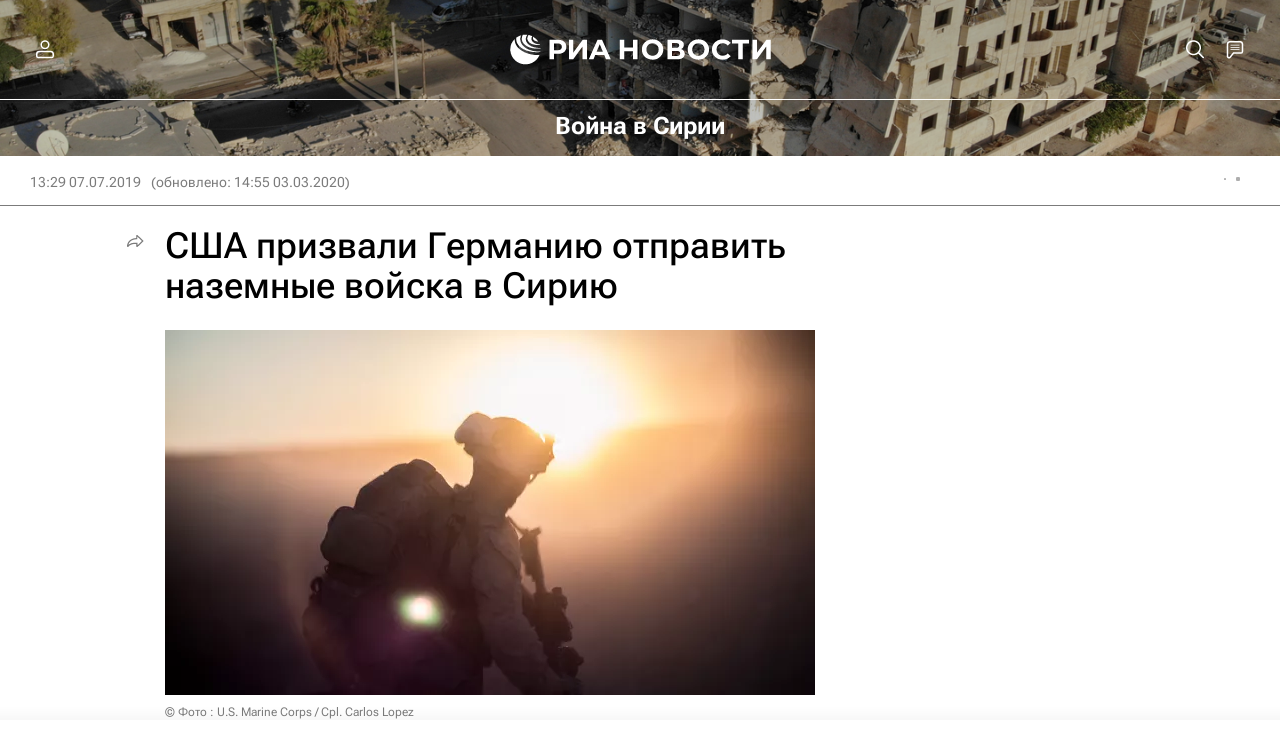

--- FILE ---
content_type: text/html
request_url: https://tns-counter.ru/nc01a**R%3Eundefined*rian_ru/ru/UTF-8/tmsec=rian_ru/379876054***
body_size: 15
content:
F342780A69730048G1769144392:F342780A69730048G1769144392